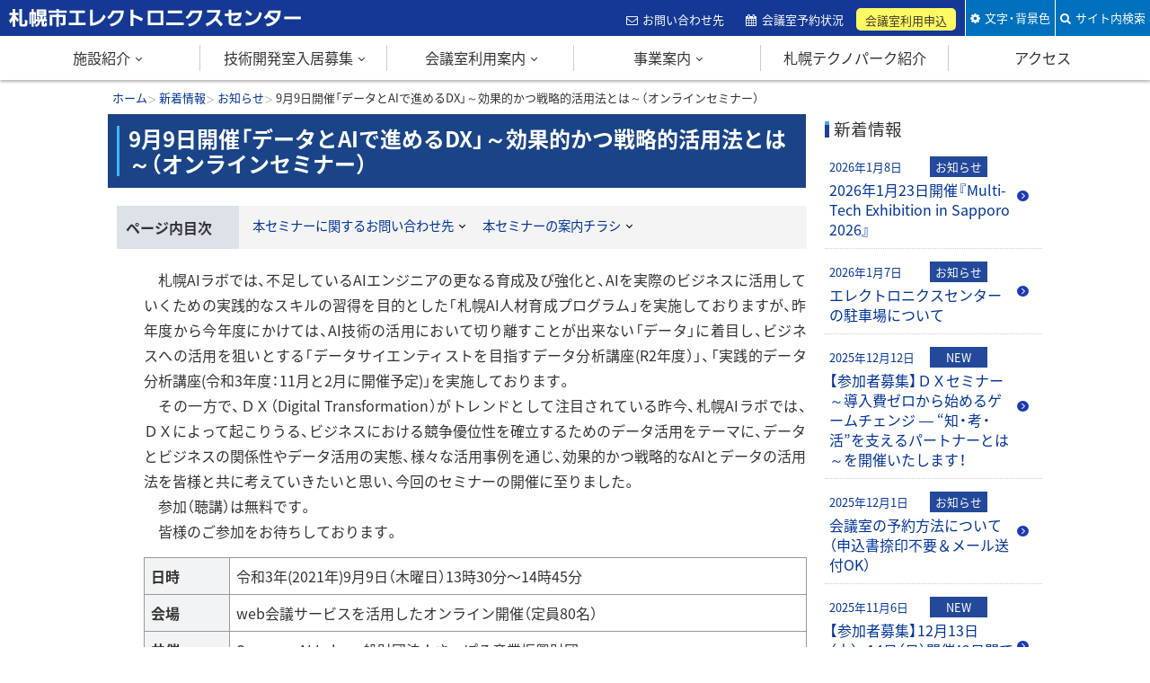

--- FILE ---
content_type: text/html; charset=UTF-8
request_url: https://www.elecen.jp/topics/news/5276/
body_size: 9548
content:
<!doctype html>
<html lang="ja" class="no-js">
<head>
	<meta charset="UTF-8">
	<meta name="viewport" content="width=device-width, initial-scale=1">
	<meta name="format-detection" content="telephone=no">
	<meta http-equiv="X-UA-Compatible" content="IE=edge">
	<link rel="profile" href="https://gmpg.org/xfn/11">

	<title>9月9日開催「データとAIで進めるDX」～効果的かつ戦略的活用法とは～（オンラインセミナー） | 札幌市エレクトロニクスセンター</title>
<meta name='robots' content='max-image-preview:large' />
<link rel='dns-prefetch' href='//www.google.com' />
<link rel='dns-prefetch' href='//code.jquery.com' />
<link rel='dns-prefetch' href='//fonts.googleapis.com' />
<link rel='dns-prefetch' href='//cdn.jsdelivr.net' />
<link rel='dns-prefetch' href='//s.w.org' />
<link rel="alternate" type="application/rss+xml" title="札幌市エレクトロニクスセンターのフィード" href="https://www.elecen.jp/feed/" />
<link rel='stylesheet' id='wp-block-library-css'  href='https://www.elecen.jp/wp/wp-includes/css/dist/block-library/style.min.css?ver=5.7.14'  media='all' />
<link rel='stylesheet' id='dashicons-css'  href='https://www.elecen.jp/wp/wp-includes/css/dashicons.min.css?ver=5.7.14'  media='all' />
<link rel='stylesheet' id='jwp-a11y_css-css'  href='https://www.elecen.jp/wp/wp-content/plugins/jwp-a11y/assets/css/a11yc.css?ver=5.7.14'  media='all' />
<link rel='stylesheet' id='jwp-jwp-a11y_css-css'  href='https://www.elecen.jp/wp/wp-content/plugins/jwp-a11y/assets/css/jwp-a11y.css?ver=5.7.14'  media='all' />
<link rel='stylesheet' id='jwp-a11y_font-awesome-css'  href='https://www.elecen.jp/wp/wp-content/plugins/jwp-a11y/assets/css/font-awesome/css/font-awesome.min.css?ver=5.7.14'  media='all' />
<link rel='stylesheet' id='notosans-japanese-css'  href='https://fonts.googleapis.com/earlyaccess/notosansjapanese.css?ver=5.7.14'  media='all' />
<link rel='stylesheet' id='font-awesome-css'  href='https://cdn.jsdelivr.net/npm/font-awesome@4.7.0/css/font-awesome.min.css?ver=4.7.0'  media='all' />
<link rel='stylesheet' id='yaku-han-jp-css'  href='https://cdn.jsdelivr.net/yakuhanjp/1.3.1/css/yakuhanjp.min.css?ver=1.3.1'  media='all' />
<link rel='stylesheet' id='base-style-css'  href='https://www.elecen.jp/wp/wp-content/themes/elecen/assets/css/base.css?ver=1.0.2'  media='all' />
<link rel='stylesheet' id='color-print-css'  href='https://www.elecen.jp/wp/wp-content/themes/elecen/assets/css/color1.css?ver=1.0.2'  media='print' />
<link rel='stylesheet' id='color-css' title='ツールボタン選択中配色' href='https://www.elecen.jp/wp/wp-content/themes/elecen/assets/css/color1.css?ver=1.0.2'  media='screen' />
<link rel='alternate stylesheet' id='color1-css' title='01白背景' href='https://www.elecen.jp/wp/wp-content/themes/elecen/assets/css/color1.css?ver=1.0.2'  media='screen' />
<link rel='alternate stylesheet' id='color2-css' title='02黒背景' href='https://www.elecen.jp/wp/wp-content/themes/elecen/assets/css/color2.css?ver=1.0.2'  media='screen' />
<link rel='stylesheet' id='my-calendar-reset-css'  href='https://www.elecen.jp/wp/wp-content/plugins/my-calendar/css/reset.css?ver=3.4.24'  media='all' />
<link rel='stylesheet' id='my-calendar-style-css'  href='https://www.elecen.jp/wp/wp-content/plugins/my-calendar/styles/twentytwentytwo.css?ver=3.4.24-twentytwentytwo-css'  media='all' />
<style id='my-calendar-style-inline-css'>

/* Styles by My Calendar - Joseph C Dolson https://www.joedolson.com/ */

.mc-main .mc_1 .event-title, .mc-main .mc_1 .event-title a { background: #e3e8fc !important; color: #000000 !important; }
.mc-main .mc_1 .event-title a:hover, .mc-main .mc_1 .event-title a:focus { background: #ffffff !important;}
.mc-main .mc_2 .event-title, .mc-main .mc_2 .event-title a { background: #ffe8e8 !important; color: #000000 !important; }
.mc-main .mc_2 .event-title a:hover, .mc-main .mc_2 .event-title a:focus { background: #ffffff !important;}
.mc-main {--primary-dark: #006d77; --primary-light: #fff; --secondary-light: #fff; --secondary-dark: #000; --highlight-dark: #666; --highlight-light: #efefef; --category-mc_1: #e3e8fc; --category-mc_2: #ffe8e8; }
</style>
<script  src='https://code.jquery.com/jquery-3.2.1.min.js?ver=3.2.1' id='jquery-js'></script>
<script  src='https://www.elecen.jp/wp/wp-content/themes/elecen/assets/js/jquery.sidr.min.js?ver=2.2.1' id='sidr-js'></script>
<script  src='https://www.elecen.jp/wp/wp-content/themes/elecen/assets/js/common.js?ver=1.0.2' id='site-comm-js'></script>
<link rel="canonical" href="https://www.elecen.jp/topics/news/5276/" />
<style>.attention {

} 
.about {

} 
</style><link rel="icon" href="https://www.elecen.jp/wp/wp-content/uploads/2018/09/cropped-site-icon-32x32.jpg" sizes="32x32" />
<link rel="icon" href="https://www.elecen.jp/wp/wp-content/uploads/2018/09/cropped-site-icon-192x192.jpg" sizes="192x192" />
<link rel="apple-touch-icon" href="https://www.elecen.jp/wp/wp-content/uploads/2018/09/cropped-site-icon-180x180.jpg" />
<meta name="msapplication-TileImage" content="https://www.elecen.jp/wp/wp-content/uploads/2018/09/cropped-site-icon-270x270.jpg" />
<meta name="description" content="　札幌AIラボでは、不足しているAIエンジニアの更なる育成及び強化と、AIを実際のビジネスに活用していくための実践的なスキルの習得を目的とした「札幌AI人材育成プログラム」を実施しておりますが、昨年度から今年度にかけては [&hellip;]">
<meta property="og:locale" content="ja_JP">
<meta property="og:site_name" content="札幌市エレクトロニクスセンター">
<meta property="og:url" content="https://www.elecen.jp/topics/news/5276/">
<meta property="og:description" content="　札幌AIラボでは、不足しているAIエンジニアの更なる育成及び強化と、AIを実際のビジネスに活用していくための実践的なスキルの習得を目的とした「札幌AI人材育成プログラム」を実施しておりますが、昨年度から今年度にかけては [&hellip;]">
<meta property="og:type" content="article">
<meta property="og:image" content="https://www.elecen.jp/wp/wp-content/uploads/2018/09/ogp.jpg">
<script async src="https://www.googletagmanager.com/gtag/js?id=UA-126109859-1"></script><script>
  window.dataLayer = window.dataLayer || [];
  function gtag(){dataLayer.push(arguments);}
  gtag('js', new Date());

  gtag('config', 'UA-126109859-1');
</script>
</head>

<body id="newsPage" class="post-template-default single single-post postid-5276 single-format-standard on-sidebar">
	<ul id="topGide" class="speech">
		<li><a href="#contents">本文へ</a></li>
		<li><a href="#menu" class="pcView">メニューへ</a></li>
	</ul>
	<header id="pageHead">
		<div id="headBar">
			<div id="headBox">
				<div id="topBar">
					<h1 class="logo site-title"><a href="https://www.elecen.jp/" rel="home">札幌市エレクトロニクスセンター</a></h1>
					<div id="headLink">
	<div id="usefulLink"><ul>
		<li class="contact"><a href="https://www.elecen.jp/contact/">お問い合わせ先</a></li>
		<li class="reserve"><a href="https://www.elecen.jp/facility/reserve/">会議室予約状況</a></li>
		<li class="paperDL"><a href="https://www.elecen.jp/facility/howto/">会議室利用申込</a></li></ul></div>
						<ul id="toolBtn">
							<li id="toolBox"><button class="drop"><span>文字・背景色</span></button></li>
							<li id="srcBox"><button class="drop"><span>サイト内検索</span></button>
								<div class="Search"><form role="search" method="get" class="search-form" action="https://www.elecen.jp/">
				<label>
					<span class="screen-reader-text">検索:</span>
					<input type="search" class="search-field" placeholder="検索&hellip;" value="" name="s" />
				</label>
				<input type="submit" class="search-submit" value="検索" />
			</form></div>
							</li>
						</ul>
					</div>
				</div>
				<button id="menuBtn"><span class="icon" aria-hidden="true"></span><span class="speech">メニュー</span></button>
<nav id="menu"><h2 class="speech">メニュー</h2><ul>
<li class="drop"><a href="https://www.elecen.jp/intro/">施設紹介</a><ul><li><a href="https://www.elecen.jp/intro/about/">センター概要</a></li><li><a href="https://www.elecen.jp/intro/floormap/">フロアマップ</a></li></ul></li>
<li class="drop"><a href="https://www.elecen.jp/develop/">技術開発室入居募集</a><ul><li><a href="https://www.elecen.jp/develop/summary/">技術開発室 募集概要</a></li><li><a href="https://www.elecen.jp/develop/feature-a/">技術開発室A<small>(OAフロア仕様レンタルオフィス)</small></a></li><li><a href="https://www.elecen.jp/develop/feature-b/">技術開発室B<small>(ウェット仕様レンタルラボ)</small></a></li><li><a href="https://www.elecen.jp/develop/invite/">技術開発室募集状況</a></li><li><a href="https://www.elecen.jp/develop/introduce/">入居企業紹介</a></li></ul></li>
<li class="drop"><a href="https://www.elecen.jp/facility/">会議室利用案内</a><ul><li><a href="https://www.elecen.jp/facility/room/">会議・研修室一覧</a></li><li><a href="https://www.elecen.jp/facility/equipment/">貸出備品</a></li><li><a href="https://www.elecen.jp/facility/howto/">利用申込方法</a></li><li><a href="https://www.elecen.jp/facility/reserve/">予約状況確認</a></li><li><a href="https://www.elecen.jp/facility/sharespace/">共有スペース利用案内</a></li></ul></li>
<li class="drop"><a href="https://www.elecen.jp/project/">事業案内</a><ul><li><a href="https://www.elecen.jp/project/innovation/">ITイノベーション推進事業</a></li><li><a href="https://www.elecen.jp/project/it-business-top/">中小企業DX推進事業</a></li><li><a href="https://www.elecen.jp/project/jinzai/">IT人材確保育成事業</a></li><li><a href="https://www.elecen.jp/project/subsidy/">補助金一覧</a></li></ul></li>
<li><a href="https://www.elecen.jp/techno/">札幌テクノパーク紹介</a></li>
<li><a href="https://www.elecen.jp/access/">アクセス</a></li></ul></nav>			</div>
		</div>
	</header>
	<div id="contents" class="site-content">

	<header id="contentHead">
		<div class="container">
		<div class="route"><h3 class="speech">現在位置の階層</h3><ol itemscope itemtype="http://schema.org/BreadcrumbList"><li itemprop="itemListElement" itemscope itemtype="http://schema.org/ListItem"><a itemprop="item" href="https://www.elecen.jp/"><span itemprop="name">ホーム</span></a><meta itemprop="position" content="1" /></li><li itemprop="itemListElement" itemscope itemtype="http://schema.org/ListItem"><a itemprop="item" href="https://www.elecen.jp/topics/"><span itemprop="name">新着情報</span></a><meta itemprop="position" content="2" /></li><li itemprop="itemListElement" itemscope itemtype="http://schema.org/ListItem"><a itemprop="item" href="https://www.elecen.jp/topics/category/news/"><span itemprop="name">お知らせ</span></a><meta itemprop="position" content="3" /></li><li itemprop="itemListElement" itemscope itemtype="http://schema.org/ListItem"><span itemprop="name">9月9日開催「データとAIで進めるDX」～効果的かつ戦略的活用法とは～（オンラインセミナー）</span><meta itemprop="position" content="4" /></li></ol><hr class="clear"></div>
		</div>
	</header>

	<main id="main" class="site-main">

		
<article id="post-5276" class="post-5276 post type-post status-publish format-standard hentry category-news">
	<header class="entry-header">
		<h2 class="entry-title">9月9日開催「データとAIで進めるDX」～効果的かつ戦略的活用法とは～（オンラインセミナー）</h2>	</header><!-- .entry-header -->

	<div class="entry-content mainText">
		
<p>　札幌AIラボでは、不足しているAIエンジニアの更なる育成及び強化と、AIを実際のビジネスに活用していくための実践的なスキルの習得を目的とした「札幌AI人材育成プログラム」を実施しておりますが、昨年度から今年度にかけては、AI技術の活用において切り離すことが出来ない「データ」に着目し、ビジネスへの活用を狙いとする「データサイエンティストを目指すデータ分析講座(R2年度）」、「実践的データ分析講座(令和3年度：11月と2月に開催予定)」を実施しております。<br>　その一方で、ＤＸ（Digital Transformation）がトレンドとして注目されている昨今、札幌AIラボでは、ＤＸによって起こりうる、ビジネスにおける競争優位性を確立するためのデータ活用をテーマに、データとビジネスの関係性やデータ活用の実態、様々な活用事例を通じ、効果的かつ戦略的なAIとデータの活用法を皆様と共に考えていきたいと思い、今回のセミナーの開催に至りました。<br>　参加（聴講）は無料です。<br>　皆様のご参加をお待ちしております。</p>
<table><caption class="speech">セミナーの詳細表</caption>
<tbody>
<tr>
<th style="width: 5em;" scope="row">日時</th>
<td>令和3年(2021年)9月9日（木曜日）13時30分〜14時45分</td>
</tr>
<tr>
<th style="width: 5em;" scope="row">会場</th>
<td>web会議サービスを活用したオンライン開催（定員80名）</td>
</tr>
<tr>
<th style="width: 5em;" scope="row">共催</th>
<td>Sapporo AI Lab、一般財団法人さっぽろ産業振興財団</td>
</tr>
<tr>
<th style="width: 5em;" scope="row">講師</th>
<td>北海道大学大学院情報科学研究院 情報理工学部門<br>複合情報工学分野 調和系工学研究室 准教授 山下 倫央 氏</td>
</tr>
<tr>
<th style="width: 5em;" scope="row">ゲスト</th>
<td>株式会社テクノフェイス 代表取締役 石田 崇 氏</td>
</tr>
<tr>
<th style="width: 5em;" scope="row">開催内容</th>
<td>
<p>13時30分　山下氏による講演</p>
<ul>
<li>DXとAIの関係性とは</li>
<li>データ収集と活用事例</li>
<li>産学連携によるDXの推進</li>
<li>意識改革と人材育成</li>
</ul>
<p>14時15分　山下氏と石田氏による対談</p>
<ul>
<li>DXの効果的かつ戦略的活用法とは</li>
</ul>
</td>
</tr>
<tr>
<th style="width: 5em;" scope="row">参加申込</th>
<td>参加申込サイトに必要事項を記載の上、お申込みください。<br>web会議サービス（Zoom）を活用したオンラインにて開催いたしますので、聴講される環境については参加される皆様の責任において適宜ご用意願います。</td>
</tr>
</tbody>
</table>
<h3>本セミナーに関するお問い合わせ先</h3>
<h4>参加申込に関する問い合わせ先</h4>
<ul>
<li>Sapporo AI Lab 事務局</li>
<li>電話番号：080-1896-0263</li>
<li>Mail：info@s-ail.org</li>
</ul>
<h4>セミナーの内容に関する問い合わせ先</h4>
<ul>
<li>一般財団法人さっぽろ産業振興財団　IT・クリエイティブ産業振興部</li>
<li>電話番号：011-807-6000</li>
<li>Mail：info@s-ail.org</li>
</ul>



<h3>本セミナーの案内チラシ</h3>
<p class="iPapers"><a class="PDF" href="https://www.elecen.jp/wp/wp-content/uploads/2021/08/20210909_AI_DX.pdf" target="_blank" rel="noopener noreferrer">データとAIで進めるDX 　～効果的かつ戦略的活用法とは～(PDF : 366KB)</a></p>
	</div><!-- .entry-content -->
	<footer class="entry-footer">
			<p class="date">公開: <time class="entry-date published updated" datetime="2021-08-06T13:37:56+09:00">2021年8月6日</time></p><p class="cat-links">カテゴリー: <a href="https://www.elecen.jp/topics/category/news/" rel="category tag">お知らせ</a> </p>
	</footer>
	
</article><!-- #post-5276 -->

	<nav class="navigation post-navigation" aria-label="投稿">
		<h2 class="screen-reader-text">投稿ナビゲーション</h2>
		<div class="nav-links"><div class="nav-previous"><a href="https://www.elecen.jp/topics/news/5211/" rel="prev"><small>前の記事</small>令和3年(2021年)8月2日から8月31日まで、施設（会議室、研修室、講堂）の利用を休止致します。</a></div><div class="nav-next"><a href="https://www.elecen.jp/topics/news/5312/" rel="next"><small>次の記事</small>緊急事態宣言の発令に伴い、令和3年(2021年)9月12日まで、施設（会議室、研修室、講堂）の利用は休止となります。</a></div></div>
	</nav>
	</main><!-- #main -->


<aside id="side" class="widget-area">
			<div id="recent-posts-2" class="widget widget_recent_entries">		<h3 class="widget-title">新着情報</h3>		<ul class="entrys">
											<li>
					<a href="https://www.elecen.jp/topics/news/12174/">
											<time class="post-date" datetime="2026-01-08T11:47:11+09:00">2026年1月8日</time>
																<span class="category">お知らせ</span>
											<span class="title">2026年1月23日開催『Multi-Tech Exhibition in Sapporo 2026』</span>
					</a>
				</li>
											<li>
					<a href="https://www.elecen.jp/topics/news/12166/">
											<time class="post-date" datetime="2026-01-07T10:29:57+09:00">2026年1月7日</time>
																<span class="category">お知らせ</span>
											<span class="title">エレクトロニクスセンターの駐車場について</span>
					</a>
				</li>
											<li>
					<a href="https://www.elecen.jp/topics/news/11904/">
											<time class="post-date" datetime="2025-12-12T13:42:04+09:00">2025年12月12日</time>
																<span class="category">NEW</span>
											<span class="title">【参加者募集】ＤＸセミナー ～導入費ゼロから始めるゲームチェンジ ― “知・考・活”を支えるパートナーとは～を開催いたします！</span>
					</a>
				</li>
											<li>
					<a href="https://www.elecen.jp/topics/news/11881/">
											<time class="post-date" datetime="2025-12-01T09:04:35+09:00">2025年12月1日</time>
																<span class="category">お知らせ</span>
											<span class="title">会議室の予約方法について（申込書捺印不要＆メール送付OK）</span>
					</a>
				</li>
											<li>
					<a href="https://www.elecen.jp/topics/news/11702/">
											<time class="post-date" datetime="2025-11-06T17:08:48+09:00">2025年11月6日</time>
																<span class="category">NEW</span>
											<span class="title">【参加者募集】12月13日（土）・14日（日）開催！2日間で学べる！“アイデアをカタチに&#8221; アプリ開発体験講座</span>
					</a>
				</li>
					</ul>
		</div><div id="archives-2" class="widget widget_archive"><h3 class="widget-title">アーカイブ</h3>
			<ul>
					<li><a href='https://www.elecen.jp/topics/date/2026/01/'>2026年1月</a>&nbsp;(2)</li>
	<li><a href='https://www.elecen.jp/topics/date/2025/12/'>2025年12月</a>&nbsp;(2)</li>
	<li><a href='https://www.elecen.jp/topics/date/2025/11/'>2025年11月</a>&nbsp;(2)</li>
	<li><a href='https://www.elecen.jp/topics/date/2025/10/'>2025年10月</a>&nbsp;(2)</li>
	<li><a href='https://www.elecen.jp/topics/date/2025/09/'>2025年9月</a>&nbsp;(3)</li>
	<li><a href='https://www.elecen.jp/topics/date/2025/08/'>2025年8月</a>&nbsp;(7)</li>
	<li><a href='https://www.elecen.jp/topics/date/2025/07/'>2025年7月</a>&nbsp;(4)</li>
	<li><a href='https://www.elecen.jp/topics/date/2025/06/'>2025年6月</a>&nbsp;(5)</li>
	<li><a href='https://www.elecen.jp/topics/date/2025/05/'>2025年5月</a>&nbsp;(2)</li>
	<li><a href='https://www.elecen.jp/topics/date/2025/04/'>2025年4月</a>&nbsp;(7)</li>
	<li><a href='https://www.elecen.jp/topics/date/2025/03/'>2025年3月</a>&nbsp;(2)</li>
	<li><a href='https://www.elecen.jp/topics/date/2025/01/'>2025年1月</a>&nbsp;(4)</li>
	<li><a href='https://www.elecen.jp/topics/date/2024/12/'>2024年12月</a>&nbsp;(2)</li>
	<li><a href='https://www.elecen.jp/topics/date/2024/11/'>2024年11月</a>&nbsp;(3)</li>
	<li><a href='https://www.elecen.jp/topics/date/2024/10/'>2024年10月</a>&nbsp;(1)</li>
	<li><a href='https://www.elecen.jp/topics/date/2024/09/'>2024年9月</a>&nbsp;(1)</li>
	<li><a href='https://www.elecen.jp/topics/date/2024/08/'>2024年8月</a>&nbsp;(3)</li>
	<li><a href='https://www.elecen.jp/topics/date/2024/07/'>2024年7月</a>&nbsp;(3)</li>
	<li><a href='https://www.elecen.jp/topics/date/2024/06/'>2024年6月</a>&nbsp;(4)</li>
	<li><a href='https://www.elecen.jp/topics/date/2024/05/'>2024年5月</a>&nbsp;(1)</li>
	<li><a href='https://www.elecen.jp/topics/date/2024/04/'>2024年4月</a>&nbsp;(4)</li>
	<li><a href='https://www.elecen.jp/topics/date/2024/02/'>2024年2月</a>&nbsp;(2)</li>
	<li><a href='https://www.elecen.jp/topics/date/2024/01/'>2024年1月</a>&nbsp;(1)</li>
	<li><a href='https://www.elecen.jp/topics/date/2023/12/'>2023年12月</a>&nbsp;(2)</li>
	<li><a href='https://www.elecen.jp/topics/date/2023/11/'>2023年11月</a>&nbsp;(1)</li>
	<li><a href='https://www.elecen.jp/topics/date/2023/10/'>2023年10月</a>&nbsp;(2)</li>
	<li><a href='https://www.elecen.jp/topics/date/2023/09/'>2023年9月</a>&nbsp;(2)</li>
	<li><a href='https://www.elecen.jp/topics/date/2023/08/'>2023年8月</a>&nbsp;(1)</li>
	<li><a href='https://www.elecen.jp/topics/date/2023/07/'>2023年7月</a>&nbsp;(4)</li>
	<li><a href='https://www.elecen.jp/topics/date/2023/06/'>2023年6月</a>&nbsp;(2)</li>
	<li><a href='https://www.elecen.jp/topics/date/2023/05/'>2023年5月</a>&nbsp;(1)</li>
	<li><a href='https://www.elecen.jp/topics/date/2023/04/'>2023年4月</a>&nbsp;(2)</li>
	<li><a href='https://www.elecen.jp/topics/date/2023/03/'>2023年3月</a>&nbsp;(2)</li>
	<li><a href='https://www.elecen.jp/topics/date/2023/01/'>2023年1月</a>&nbsp;(2)</li>
	<li><a href='https://www.elecen.jp/topics/date/2022/12/'>2022年12月</a>&nbsp;(1)</li>
	<li><a href='https://www.elecen.jp/topics/date/2022/11/'>2022年11月</a>&nbsp;(1)</li>
	<li><a href='https://www.elecen.jp/topics/date/2022/10/'>2022年10月</a>&nbsp;(5)</li>
	<li><a href='https://www.elecen.jp/topics/date/2022/09/'>2022年9月</a>&nbsp;(3)</li>
	<li><a href='https://www.elecen.jp/topics/date/2022/08/'>2022年8月</a>&nbsp;(2)</li>
	<li><a href='https://www.elecen.jp/topics/date/2022/07/'>2022年7月</a>&nbsp;(5)</li>
	<li><a href='https://www.elecen.jp/topics/date/2022/06/'>2022年6月</a>&nbsp;(1)</li>
	<li><a href='https://www.elecen.jp/topics/date/2022/05/'>2022年5月</a>&nbsp;(3)</li>
	<li><a href='https://www.elecen.jp/topics/date/2022/04/'>2022年4月</a>&nbsp;(2)</li>
	<li><a href='https://www.elecen.jp/topics/date/2022/03/'>2022年3月</a>&nbsp;(2)</li>
	<li><a href='https://www.elecen.jp/topics/date/2022/02/'>2022年2月</a>&nbsp;(2)</li>
	<li><a href='https://www.elecen.jp/topics/date/2022/01/'>2022年1月</a>&nbsp;(3)</li>
	<li><a href='https://www.elecen.jp/topics/date/2021/11/'>2021年11月</a>&nbsp;(2)</li>
	<li><a href='https://www.elecen.jp/topics/date/2021/10/'>2021年10月</a>&nbsp;(2)</li>
	<li><a href='https://www.elecen.jp/topics/date/2021/09/'>2021年9月</a>&nbsp;(3)</li>
	<li><a href='https://www.elecen.jp/topics/date/2021/08/'>2021年8月</a>&nbsp;(3)</li>
	<li><a href='https://www.elecen.jp/topics/date/2021/07/'>2021年7月</a>&nbsp;(2)</li>
	<li><a href='https://www.elecen.jp/topics/date/2021/06/'>2021年6月</a>&nbsp;(1)</li>
	<li><a href='https://www.elecen.jp/topics/date/2021/05/'>2021年5月</a>&nbsp;(5)</li>
	<li><a href='https://www.elecen.jp/topics/date/2021/04/'>2021年4月</a>&nbsp;(3)</li>
	<li><a href='https://www.elecen.jp/topics/date/2021/03/'>2021年3月</a>&nbsp;(3)</li>
	<li><a href='https://www.elecen.jp/topics/date/2021/02/'>2021年2月</a>&nbsp;(2)</li>
	<li><a href='https://www.elecen.jp/topics/date/2021/01/'>2021年1月</a>&nbsp;(3)</li>
	<li><a href='https://www.elecen.jp/topics/date/2020/12/'>2020年12月</a>&nbsp;(1)</li>
	<li><a href='https://www.elecen.jp/topics/date/2020/11/'>2020年11月</a>&nbsp;(5)</li>
	<li><a href='https://www.elecen.jp/topics/date/2020/10/'>2020年10月</a>&nbsp;(2)</li>
	<li><a href='https://www.elecen.jp/topics/date/2020/09/'>2020年9月</a>&nbsp;(3)</li>
	<li><a href='https://www.elecen.jp/topics/date/2020/08/'>2020年8月</a>&nbsp;(1)</li>
	<li><a href='https://www.elecen.jp/topics/date/2020/06/'>2020年6月</a>&nbsp;(4)</li>
	<li><a href='https://www.elecen.jp/topics/date/2020/05/'>2020年5月</a>&nbsp;(2)</li>
	<li><a href='https://www.elecen.jp/topics/date/2020/04/'>2020年4月</a>&nbsp;(2)</li>
	<li><a href='https://www.elecen.jp/topics/date/2020/03/'>2020年3月</a>&nbsp;(2)</li>
	<li><a href='https://www.elecen.jp/topics/date/2020/02/'>2020年2月</a>&nbsp;(1)</li>
	<li><a href='https://www.elecen.jp/topics/date/2020/01/'>2020年1月</a>&nbsp;(1)</li>
	<li><a href='https://www.elecen.jp/topics/date/2019/11/'>2019年11月</a>&nbsp;(1)</li>
	<li><a href='https://www.elecen.jp/topics/date/2019/09/'>2019年9月</a>&nbsp;(1)</li>
	<li><a href='https://www.elecen.jp/topics/date/2019/08/'>2019年8月</a>&nbsp;(2)</li>
	<li><a href='https://www.elecen.jp/topics/date/2019/06/'>2019年6月</a>&nbsp;(1)</li>
	<li><a href='https://www.elecen.jp/topics/date/2019/05/'>2019年5月</a>&nbsp;(2)</li>
	<li><a href='https://www.elecen.jp/topics/date/2019/04/'>2019年4月</a>&nbsp;(5)</li>
	<li><a href='https://www.elecen.jp/topics/date/2019/01/'>2019年1月</a>&nbsp;(1)</li>
	<li><a href='https://www.elecen.jp/topics/date/2018/12/'>2018年12月</a>&nbsp;(1)</li>
	<li><a href='https://www.elecen.jp/topics/date/2018/09/'>2018年9月</a>&nbsp;(5)</li>
	<li><a href='https://www.elecen.jp/topics/date/2018/08/'>2018年8月</a>&nbsp;(1)</li>
	<li><a href='https://www.elecen.jp/topics/date/2018/05/'>2018年5月</a>&nbsp;(2)</li>
	<li><a href='https://www.elecen.jp/topics/date/2018/01/'>2018年1月</a>&nbsp;(1)</li>
			</ul>

			</div><div id="categories-2" class="widget widget_categories"><h3 class="widget-title">カテゴリー</h3>
			<ul>
					<li class="cat-item cat-item-7"><a href="https://www.elecen.jp/topics/category/%e3%83%ac%e3%83%9d%e3%83%bc%e3%83%88/">レポート</a> (3)
</li>
	<li class="cat-item cat-item-6"><a href="https://www.elecen.jp/topics/category/news/new/">NEW</a> (20)
</li>
	<li class="cat-item cat-item-2"><a href="https://www.elecen.jp/topics/category/news/">お知らせ</a> (193)
</li>
	<li class="cat-item cat-item-3"><a href="https://www.elecen.jp/topics/category/wanted/">募集</a> (24)
</li>
			</ul>

			</div></aside><!-- #secondary -->

	</div><!-- #content -->
	<footer id="pageFoot">
<section id="bnrLink"><div class="container">
<h3>関連サイト</h3>
<ul><li><a href="https://www.s-ail.org/" target="_blank"><img src="https://www.elecen.jp/wp/wp-content/uploads/2023/07/ailabbnr2.png" alt="SAPPORO AI LAB (新規ウィンドウで開く) "/></a></li><li><a href="https://www.sec.jp/" target="_blank"><img src="https://www.elecen.jp/wp/wp-content/uploads/2018/09/bn_sangyo.jpg" alt="さっぽろ産業ポータル (新規ウィンドウで開く) "/></a></li><li><a href="https://data.pf-sapporo.jp/" target="_blank"><img src="https://www.elecen.jp/wp/wp-content/uploads/2018/09/bn_smartcity.jpg" alt="DATA-SMART CITY SAPPORO (新規ウィンドウで開く) "/></a></li></ul><h3>関連団体・施設</h3>
<ul><li><a href="http://www.sec.or.jp/" target="_blank"><img src="https://www.elecen.jp/wp/wp-content/uploads/2018/09/bn_zaidan.jpg" alt="一般財団法人さっぽろ産業振興財団 (新規ウィンドウで開く) "/></a></li><li><a href="https://www.sapporosansin.jp/" target="_blank"><img src="https://www.elecen.jp/wp/wp-content/uploads/2023/07/sanshin.jpg" alt="札幌市産業振興センター (新規ウィンドウで開く) "/></a></li><li><a href="https://chusho.center.sec.or.jp/" target="_blank"><img src="https://www.elecen.jp/wp/wp-content/uploads/2018/09/bn_chusho-2.jpg" alt="札幌中小企業支援センター (新規ウィンドウで開く) "/></a></li><li><a href="https://sec.or.jp/hanro-kakudai/" target="_blank"><img src="https://www.elecen.jp/wp/wp-content/uploads/2023/07/bnr_smd.png" alt="一般財団法人さっぽろ産業振興財団販路拡大支援部 (新規ウィンドウで開く) "/></a></li><li><a href="http://step-c.gr.jp/" target="_blank"><img src="https://www.elecen.jp/wp/wp-content/uploads/2018/09/bn_techno-2.jpg" alt="札幌テクノパーク協議会 (新規ウィンドウで開く) "/></a></li></ul></div></section>		<div id="footBox">
			<p id="upLink"><a href="#pageHead">ページの先頭へ</a></p>
			<div id="inquiry">
				<h3 class="speech">問い合わせ先</h3>
				<div id="OficeAddress">
				  <h4 class="logo">札幌市エレクトロニクスセンター</h4>
<p class="oAddress"><span class="postCode"><span class="speech">郵便番号</span>004-0015</span><br>札幌市厚別区下野幌テクノパーク1丁目1-10</p>	<ul id="fotBtn">
		<li class="access"><a href="https://www.elecen.jp/access/">交通アクセス</a></li>
		<li class="contact"><a href="https://www.elecen.jp/contact/">お問い合わせ先</a></li></ul>
<ul id="fotLink"><li><a href="https://www.elecen.jp/site-about/">このサイトについて</a></li>
<li><a href="https://www.elecen.jp/accessibility-guidline/">ウェブアクセシビリティ方針</a></li>
</ul><p id="fbLink"><a href="https://www.facebook.com/pages/category/Public-Service/%E6%9C%AD%E5%B9%8C%E5%B8%
82%E3%82%A8%E3%83%AC%E3%82%AF%E3%83%88%E3%83%AD%E3%83%8B%E3%82%AF%E3%82%B9%E3%82
%BB%E3%83%B3%E3%82%BF%E3%83%BC-1697522207239755/"><img src="https://www.elecen.jp/wp/wp-content/themes/elecen/assets/css/images/fbcheck.png" alt="Facebookもチェック"></a></p>
				</div>
			</div>
			<div id="fotMap">
<nav id="fotNavi"><h2 class="speech">フッターメニュー</h2><ul>
<li class="drop"><a href="https://www.elecen.jp/intro/">施設紹介</a><ul><li><a href="https://www.elecen.jp/intro/about/">センター概要</a></li><li><a href="https://www.elecen.jp/intro/floormap/">フロアマップ</a></li></ul></li>
<li class="drop"><a href="https://www.elecen.jp/develop/">技術開発室入居募集</a><ul><li><a href="https://www.elecen.jp/develop/summary/">技術開発室 募集概要</a></li><li><a href="https://www.elecen.jp/develop/feature-a/">技術開発室A<small>(OAフロア仕様レンタルオフィス)</small></a></li><li><a href="https://www.elecen.jp/develop/feature-b/">技術開発室B<small>(ウェット仕様レンタルラボ)</small></a></li><li><a href="https://www.elecen.jp/develop/invite/">技術開発室募集状況</a></li><li><a href="https://www.elecen.jp/develop/introduce/">入居企業紹介</a></li></ul></li>
<li class="drop"><a href="https://www.elecen.jp/facility/">会議室利用案内</a><ul><li><a href="https://www.elecen.jp/facility/room/">会議・研修室一覧</a></li><li><a href="https://www.elecen.jp/facility/equipment/">貸出備品</a></li><li><a href="https://www.elecen.jp/facility/howto/">利用申込方法</a></li><li><a href="https://www.elecen.jp/facility/reserve/">予約状況確認</a></li><li><a href="https://www.elecen.jp/facility/sharespace/">共有スペース利用案内</a></li></ul></li>
<li class="drop"><a href="https://www.elecen.jp/project/">事業案内</a><ul><li><a href="https://www.elecen.jp/project/innovation/">ITイノベーション推進事業</a></li><li><a href="https://www.elecen.jp/project/it-business-top/">中小企業DX推進事業</a></li><li><a href="https://www.elecen.jp/project/jinzai/">IT人材確保育成事業</a></li><li><a href="https://www.elecen.jp/project/subsidy/">補助金一覧</a></li></ul></li>
<li><a href="https://www.elecen.jp/techno/">札幌テクノパーク紹介</a></li></ul></nav><p id="copyright"><span lang="en">&copy;</span>2018 SAPPORO ELECTRONICS AND INDUSTRIES CULTIVATION FOUNDATION</p>			</div>
		</div>
	</footer>
<hr class="clear">
<ul id="bottomGide" class="speech">
	<li><a href="#pageHead">ページの先頭へ</a></li>
	<li><a href="#contents">本文へ</a></li>
	<li><a href="#menu" class="pcView">メニューへ</a></li>
</ul>

<script  id='google-invisible-recaptcha-js-before'>
var renderInvisibleReCaptcha = function() {

    for (var i = 0; i < document.forms.length; ++i) {
        var form = document.forms[i];
        var holder = form.querySelector('.inv-recaptcha-holder');

        if (null === holder) continue;
		holder.innerHTML = '';

         (function(frm){
			var cf7SubmitElm = frm.querySelector('.wpcf7-submit');
            var holderId = grecaptcha.render(holder,{
                'sitekey': '6LfaQpYUAAAAADiQCpjQCMZwuR25ouFUCFRQccxc', 'size': 'invisible', 'badge' : 'inline',
                'callback' : function (recaptchaToken) {
					if((null !== cf7SubmitElm) && (typeof jQuery != 'undefined')){jQuery(frm).submit();grecaptcha.reset(holderId);return;}
					 HTMLFormElement.prototype.submit.call(frm);
                },
                'expired-callback' : function(){grecaptcha.reset(holderId);}
            });

			if(null !== cf7SubmitElm && (typeof jQuery != 'undefined') ){
				jQuery(cf7SubmitElm).off('click').on('click', function(clickEvt){
					clickEvt.preventDefault();
					grecaptcha.execute(holderId);
				});
			}
			else
			{
				frm.onsubmit = function (evt){evt.preventDefault();grecaptcha.execute(holderId);};
			}


        })(form);
    }
};
</script>
<script  async defer src='https://www.google.com/recaptcha/api.js?onload=renderInvisibleReCaptcha&#038;render=explicit&#038;hl=ja' id='google-invisible-recaptcha-js'></script>
<script  src='https://www.elecen.jp/wp/wp-includes/js/dist/vendor/wp-polyfill.min.js?ver=7.4.4' id='wp-polyfill-js'></script>
<script  id='wp-polyfill-js-after'>
( 'fetch' in window ) || document.write( '<script src="https://www.elecen.jp/wp/wp-includes/js/dist/vendor/wp-polyfill-fetch.min.js?ver=3.0.0"></scr' + 'ipt>' );( document.contains ) || document.write( '<script src="https://www.elecen.jp/wp/wp-includes/js/dist/vendor/wp-polyfill-node-contains.min.js?ver=3.42.0"></scr' + 'ipt>' );( window.DOMRect ) || document.write( '<script src="https://www.elecen.jp/wp/wp-includes/js/dist/vendor/wp-polyfill-dom-rect.min.js?ver=3.42.0"></scr' + 'ipt>' );( window.URL && window.URL.prototype && window.URLSearchParams ) || document.write( '<script src="https://www.elecen.jp/wp/wp-includes/js/dist/vendor/wp-polyfill-url.min.js?ver=3.6.4"></scr' + 'ipt>' );( window.FormData && window.FormData.prototype.keys ) || document.write( '<script src="https://www.elecen.jp/wp/wp-includes/js/dist/vendor/wp-polyfill-formdata.min.js?ver=3.0.12"></scr' + 'ipt>' );( Element.prototype.matches && Element.prototype.closest ) || document.write( '<script src="https://www.elecen.jp/wp/wp-includes/js/dist/vendor/wp-polyfill-element-closest.min.js?ver=2.0.2"></scr' + 'ipt>' );( 'objectFit' in document.documentElement.style ) || document.write( '<script src="https://www.elecen.jp/wp/wp-includes/js/dist/vendor/wp-polyfill-object-fit.min.js?ver=2.3.4"></scr' + 'ipt>' );
</script>
<script  src='https://www.elecen.jp/wp/wp-includes/js/dist/dom-ready.min.js?ver=93db39f6fe07a70cb9217310bec0a531' id='wp-dom-ready-js'></script>
<script  src='https://www.elecen.jp/wp/wp-includes/js/dist/hooks.min.js?ver=d0188aa6c336f8bb426fe5318b7f5b72' id='wp-hooks-js'></script>
<script  src='https://www.elecen.jp/wp/wp-includes/js/dist/i18n.min.js?ver=6ae7d829c963a7d8856558f3f9b32b43' id='wp-i18n-js'></script>
<script  id='wp-i18n-js-after'>
wp.i18n.setLocaleData( { 'text direction\u0004ltr': [ 'ltr' ] } );
</script>
<script  id='wp-a11y-js-translations'>
( function( domain, translations ) {
	var localeData = translations.locale_data[ domain ] || translations.locale_data.messages;
	localeData[""].domain = domain;
	wp.i18n.setLocaleData( localeData, domain );
} )( "default", {"translation-revision-date":"2025-10-03 12:48:34+0000","generator":"GlotPress\/4.0.1","domain":"messages","locale_data":{"messages":{"":{"domain":"messages","plural-forms":"nplurals=1; plural=0;","lang":"ja_JP"},"Notifications":["\u901a\u77e5"]}},"comment":{"reference":"wp-includes\/js\/dist\/a11y.js"}} );
</script>
<script  src='https://www.elecen.jp/wp/wp-includes/js/dist/a11y.min.js?ver=f38c4dee80fd4bb43131247e3175c99a' id='wp-a11y-js'></script>
<script id='mc.mcjs-js-extra'>
/* <![CDATA[ */
var my_calendar = {"grid":"true","list":"true","mini":"true","ajax":"true","links":"false","newWindow":"\u65b0\u898f\u30bf\u30d6"};
/* ]]> */
</script>
<script  src='https://www.elecen.jp/wp/wp-content/plugins/my-calendar/js/mcjs.min.js?ver=3.4.24' id='mc.mcjs-js'></script>

</body>
</html>


--- FILE ---
content_type: text/css
request_url: https://www.elecen.jp/wp/wp-content/themes/elecen/assets/css/color1.css?ver=1.0.2
body_size: 1599
content:
@charset "UTF-8";
/****************************************************
* 配色設定color1 01白背景配色  *
*****************************************************/

a[href]:link{
	color:#039;
}
a[href]:active,a[href]:hover,a[href]:focus{
	color:#437ae8;
}
a[href]:visited{
	color:#6b33a5;
}
em{
	color:#900;
}
body{
	color:#333;
	background-color:#FFF;
}
strong{
	color: #0018a0;
}



/*ヘッダー詳細*******************************************************/

#headBar{
	background-color: #FFF;
	-webkit-box-shadow:0 2px 3px rgba(0,0,0,.3);
	        box-shadow:0 2px 3px rgba(0,0,0,.3);
}
@media print, screen and ( min-width : 768px ) {		
	.fixed #headBar {
		background-color: rgba(255,255,255,.9)
	}
}
/*メニュー*******************************************************/

#menu a{
	color:#333333;
}
#menu>ul>li>a:focus,
#menu>ul>li>a:hover{
	background-color: rgba(20,56,147,0.25);
}
#menu ul ul li a:hover,
#menu ul ul li a:active,
#menu ul ul li a:focus{
	background-color: rgba(19,57,147,0.18);
}
#menu .current> a,
#menu a.current{
	color:#072674;
}


/*フッター*******************************************************/
#pageFoot #footBox{
	color:#FFF;
	background-color: #182F5D;
}
#bnrLink{
	background-color: #F8F8F8;
}
/*パン屑*******************************************************/

.route:before {
	background-color:rgba(255,255,255,.8);
}
/*サブページリスト*******************************************************/
.subpageIdx ul li.current_page_item a{
	background-color: #C5D3EA;
}

/*本文*************************************/
.idxInter{
	background-color: #f4f4f4;
}
.mainText .idxInter h3,
.idxInter h3{
	background-color: rgba(25,68,135,0.1);
}
.idxInter li a:after{
	border-color:#000;
}

.mainText h3{
	background:#0071BC;
	background: -webkit-gradient(linear, left top, right top, from(rgba(0,113,188,.1)),to(rgba(0,37,112,.1)));
	background: linear-gradient(to right, rgba(0,113,188,.1) 0%,rgba(0,37,112,.1) 100%); /* W3C, IE10+, FF16+, Chrome26+, Opera12+, Safari7+ */
	color: #333;
}
.search article h3:before,
.mainText h3:before{
	background: #002570;
	background: -webkit-gradient(linear, left top, right top, from(rgba(0,113,188,1)),to(rgba(0,37,112,1)));
	background: linear-gradient(to right, rgba(0,113,188,1) 0%,rgba(0,37,112,1) 100%); /* W3C, IE10+, FF16+, Chrome26+, Opera12+, Safari7+ */
}
.mainText h4{
	color: #333;
}
.mainText h5{
	color: #333;
}

.mainText th{
	background-color:#f2f3f4;
	color: #333;
}
.iLinks a::before {
    background-color: #1a4487;
}
.linkBtn a[href],
a.wp-block-button__link[href]{
	color: #fff;
	background: #002570;
	background: -webkit-gradient(linear, left top, right top, from(rgba(0,113,188,1)), color-stop(51%, rgba(0,37,112,1)),to(rgba(0,113,188,1)));
	background: linear-gradient(to right, rgba(0,113,188,1) 0%, rgba(0,37,112,1) 51%,rgba(0,113,188,1) 100%); /* W3C, IE10+, FF16+, Chrome26+, Opera12+, Safari7+ */
    background-size: 200% auto;
}

.wp-block-button.is-style-outline a.wp-block-button__link[href]{
	color: #002570;
	border-color:#002570;
}
.wp-block-button.is-style-outline .wp-block-button__link[href]:hover,
.wp-block-button.is-style-outline .wp-block-button__link[href]:focus{
	background-color: rgba(0,37,112,.1);
}
/*引用*/
blockquote{
	border-left-color: #143893 ;
	color: #444;
	background:#EDEDED;
}
blockquote::before{
	color:#143893;
}
blockquote cite{
  color:#333;
}

/*トピックス**************************************/
#main h3 span{
	border-color:#AB1F24;
}

/*Top****************************************************************/
#pickup h3,#purpose h3,#news h3{
	color: #1C39B5;
}
#pickup a{
	color: #333;
}
#pickup a:hover,
#pickup a:active,
#pickup a:focus{
	color: #143893;
}
#purpose{
	background-color: rgba(29,89,178,.15);
}
#purpose .pBox{
	background-color: #FFF;
	-webkit-box-shadow: 0px 5px 15px 0px rgba(0,0,0,0.1);
	        box-shadow: 0px 5px 15px 0px rgba(0,0,0,0.1);
}
#purpose .pBox ul li a{	
	color: #333;
}
#purpose #pi1_1 a:before{
	background-image: url(images/i_time.svg);
}
#purpose #pi1_2 a:before{
	background-image: url(images/i_appli.svg);
}
#purpose #pi1_3 a:before{
	background-image: url(images/i_reserve.svg);
}
#purpose #pi2_1 a:before{
	background-image: url(images/i_nyukyo.svg);
}
#purpose #pi2_2 a:before{
	background-image: url(images/i_fee.svg);
}
#purpose #pi2_3 a:before{
	background-image: url(images/i_boshu.svg);
}
#purpose #pi2_4 a:before{
	background-image: url(images/i_hojokin.svg);
}
#news header{
	border-color: #1a4487;
}
#news #newsList a,
#news .entrys a time,
#news .entrys a:link .title{
	color: #333;
}
#news ul.entry time{
	color: #797979;
}

.useTime ul{
	background-color: #e3f4ff;
}
.useTime ul strong{
	color: #1A4487;
}
.attention{	
	background-color:rgba(255,249,69,0.309);
    -webkit-box-shadow: 0px 0px 2px rgba(0,0,0,.3);
            box-shadow: 0px 0px 2px rgba(0,0,0,.3);
}


/* Contact Form 7 --------*/
.wpcf7 input.wpcf7-text,
.wpcf7 textarea.wpcf7-textarea {
	background: rgba(0,0,0,.03);
	border-color: rgba(0,0,0,.06);
	-webkit-box-shadow: 0 0 0 1px rgba(255,255,255,.06);
	        box-shadow: 0 0 0 1px rgba(255,255,255,.06);
}
.wpcf7 .wpcf7-select{
	background: #fff;
	color:#000;
	-webkit-box-shadow: 0 0 0 1px rgba(255,255,255,.06);
	        box-shadow: 0 0 0 1px rgba(255,255,255,.06);
}

.wpcf7 .wpcf7-not-valid-tip {
	color: #B00;
}

--- FILE ---
content_type: text/css
request_url: https://www.elecen.jp/wp/wp-content/themes/elecen/assets/css/color2.css?ver=1.0.2
body_size: 1431
content:
@charset "UTF-8";
/****************************************************
* 配色設定color2 02黒背景配色  *
*****************************************************/

a[href]:link{
	color: #CBE9FF;
}
a[href]:active,a[href]:hover,a[href]:focus{
	color: #E0FFFD;
}
a[href]:visited{
	color: #DED3FF;
}
em{
	color:#F60;
}
body{
	color:#FFF;
	background-color:#000;
}



/*ヘッダー詳細*******************************************************/
#headBar{
	background-color: #000;
	-webkit-box-shadow: 0 2px 3px rgba(128, 128, 128, 0.4);
	        box-shadow: 0 2px 3px rgba(128, 128, 128, 0.4);
}
@media print, screen and ( min-width : 768px ) {		
	.fixed #headBar {
		background-color: rgba(0,0,0,.9)
	}
}
/*メニュー*******************************************************/

#menu a{
	color:#FFF;
}
#menu>ul>li>a:focus,
#menu>ul>li>a:hover,
#menu ul ul li a:hover,
#menu ul ul li a:active,
#menu ul ul li a:focus{
	background-color:#164175;
}
#menu .current> a,
#menu a.current{
	color:#66c4ff;
}
#menu ul ul{
	background: #000;
}
/*フッター*******************************************************/
#pageFoot #footBox{
	color:#FFF;
	background-color:#082344;
}
#bnrLink{
	background-color: #313131;
}
/*パン屑*******************************************************/

.route:before {
	background-color:rgba(0,0,0,.8);
}
/*サブページリスト*******************************************************/
.subpageIdx ul li.current_page_item a{
	background-color: #33363B;
}

/*本文*************************************/
.idxInter{
	background-color: #333;
}
.mainText .idxInter h3,
.idxInter h3{
	background-color: rgba(25,68,135,0.5);
}
.idxInter li a:before{
	border-color:#FFF;
}
.mainText h3{
	border-color:#054931;
	background-color:rgba(243,234,234,0.20)
}
.search article h3:before,
.mainText h3:before{
	background: #fff;
}


.mainText th{
	background-color:rgba(255,255,255,0.10);
}

.iLinks a:before{
	background-color:#1a4487;
}
.linkBtn a[href],
a.wp-block-button__link[href]{
	color:#fff;
	background-color:#1a4487;
}
.wp-block-button.is-style-outline .wp-block-button__link[href]{
	color:#fff;
	border-color:#fff;
}
.wp-block-button.is-style-outline .wp-block-button__link[href]:hover,
.wp-block-button.is-style-outline .wp-block-button__link[href]:focus{
	color: #fff;
	border-color: #ccc;
	background-color: #222;
}
/*引用*/
blockquote{
	border-left-color: #2b8dc9 ;
	color: #fff;
	background:#333;
}
blockquote::before{
	color:#2b8dc9;
}
blockquote cite{
  color:#fff;
}

/*wp*/
.wp-block-image figcaption{
	color: #fff;
}


/*Advanced Table*/
.mainText .wp-block-advgb-table.is-style-stripes tbody tr:nth-child(odd){
	background-color: #333;
}


/*トピックス**************************************/
#main h3 span{
	border-color:#FF464D;
}
/*Top****************************************************************/
#pickup h3,#purpose h3,#news h3{
	color: #BECAFF;
}
#pickup a{
	color: #FFF;
}
#pickup a:hover,
#pickup a:active,
#pickup a:focus{
	color: #BECAFF;
}
#purpose{
	background-color: rgba(206,226,255,0.15);
}
#purpose .pBox{
	background-color: #333;
	-webkit-box-shadow: 0px 5px 15px 0px rgba(0,0,0,0.3);
	        box-shadow: 0px 5px 15px 0px rgba(0,0,0,0.3);
}
#purpose .pBox ul li a{	
	color: #FFF;
}
#purpose #pi1_1 a:before{
	background-image: url(images/i_time2.svg);
}
#purpose #pi1_2 a:before{
	background-image: url(images/i_appli2.svg);
}
#purpose #pi1_3 a:before{
	background-image: url(images/i_reserve2.svg);
}
#purpose #pi2_1 a:before{
	background-image: url(images/i_nyukyo2.svg);
}
#purpose #pi2_2 a:before{
	background-image: url(images/i_fee2.svg);
}
#purpose #pi2_3 a:before{
	background-image: url(images/i_boshu2.svg);
}
#purpose #pi2_4 a:before{
	background-image: url(images/i_hojokin2.svg);
}
#news header{
	border-color: #BECAFF;
}
#news #newsList a,
#news .entry a:link{
	color: #FFF;
}
#news ul.entry time{
	color: #E5E5E5;
}
.useTime ul{
	background-color: #252A2D;
}
.useTime ul strong{
	color: #B5D1FF;
}
.attention{	
	background-color: #39382F;
}

/* Contact Form 7 --------*/
.wpcf7 input.wpcf7-text,
.wpcf7 textarea.wpcf7-textarea {
	background: #222;
	-webkit-box-shadow: 0 0 0 1px rgba(255,255,255,.4) ;
	        box-shadow: 0 0 0 1px rgba(255,255,255,.4) ;
}
.wpcf7 .wpcf7-select{
	background: #222;
	color:#fff;
	-webkit-box-shadow: 0 0 0 1px rgba(255,255,255,.4);
	        box-shadow: 0 0 0 1px rgba(255,255,255,.4);
}
.wpcf7 .wpcf7-not-valid-tip {
	color: #e7da00;
}
.wpcf7 .ajax-loader{
    background-color: rgba(255, 255, 255, .8);
	border-radius:50%;
}

--- FILE ---
content_type: image/svg+xml
request_url: https://www.elecen.jp/wp/wp-content/themes/elecen/assets/css/images/linkarw.svg
body_size: 233
content:
<?xml version="1.0" encoding="utf-8"?><svg xmlns="http://www.w3.org/2000/svg" version="1" viewBox="0 0 13 13"><circle cx="6.5" cy="6.5" r="6.5" fill="#1c39b5"/><path fill="#fff" d="M5.6 9.9c-.1 0-.3 0-.4-.1-.2-.2-.2-.5 0-.7l2.6-2.6-2.6-2.6c-.2-.2-.2-.5 0-.7s.5-.2.7 0l2.9 2.9c.2.2.2.5 0 .7l-2.9 3c-.1.1-.2.1-.3.1z"/></svg>

--- FILE ---
content_type: application/javascript
request_url: https://www.elecen.jp/wp/wp-content/themes/elecen/assets/js/common.js?ver=1.0.2
body_size: 9370
content:
// JavaScript Document
/*! modernizr 3.5.0 (Custom Build) | MIT *
 * https://modernizr.com/download/?-csscalc-cssvhunit-cssvwunit-flexbox-touchevents-printshiv-setclasses !*/
!function(e,t,n){function r(e,t){return typeof e===t}function o(){var e,t,n,o,i,a,s;for(var l in S)if(S.hasOwnProperty(l)){if(e=[],t=S[l],t.name&&(e.push(t.name.toLowerCase()),t.options&&t.options.aliases&&t.options.aliases.length))for(n=0;n<t.options.aliases.length;n++)e.push(t.options.aliases[n].toLowerCase());for(o=r(t.fn,"function")?t.fn():t.fn,i=0;i<e.length;i++)a=e[i],s=a.split("."),1===s.length?Modernizr[s[0]]=o:(!Modernizr[s[0]]||Modernizr[s[0]]instanceof Boolean||(Modernizr[s[0]]=new Boolean(Modernizr[s[0]])),Modernizr[s[0]][s[1]]=o),E.push((o?"":"no-")+s.join("-"))}}function i(e){var t=x.className,n=Modernizr._config.classPrefix||"";if(C&&(t=t.baseVal),Modernizr._config.enableJSClass){var r=new RegExp("(^|\\s)"+n+"no-js(\\s|$)");t=t.replace(r,"$1"+n+"js$2")}Modernizr._config.enableClasses&&(t+=" "+n+e.join(" "+n),C?x.className.baseVal=t:x.className=t)}function a(){return"function"!=typeof t.createElement?t.createElement(arguments[0]):C?t.createElementNS.call(t,"http://www.w3.org/2000/svg",arguments[0]):t.createElement.apply(t,arguments)}function s(t,n,r){var o;if("getComputedStyle"in e){o=getComputedStyle.call(e,t,n);var i=e.console;if(null!==o)r&&(o=o.getPropertyValue(r));else if(i){var a=i.error?"error":"log";i[a].call(i,"getComputedStyle returning null, its possible modernizr test results are inaccurate")}}else o=!n&&t.currentStyle&&t.currentStyle[r];return o}function l(){var e=t.body;return e||(e=a(C?"svg":"body"),e.fake=!0),e}function u(e,n,r,o){var i,s,u,c,f="modernizr",d=a("div"),p=l();if(parseInt(r,10))for(;r--;)u=a("div"),u.id=o?o[r]:f+(r+1),d.appendChild(u);return i=a("style"),i.type="text/css",i.id="s"+f,(p.fake?p:d).appendChild(i),p.appendChild(d),i.styleSheet?i.styleSheet.cssText=e:i.appendChild(t.createTextNode(e)),d.id=f,p.fake&&(p.style.background="",p.style.overflow="hidden",c=x.style.overflow,x.style.overflow="hidden",x.appendChild(p)),s=n(d,e),p.fake?(p.parentNode.removeChild(p),x.style.overflow=c,x.offsetHeight):d.parentNode.removeChild(d),!!s}function c(e,t){return!!~(""+e).indexOf(t)}function f(e){return e.replace(/([a-z])-([a-z])/g,function(e,t,n){return t+n.toUpperCase()}).replace(/^-/,"")}function d(e,t){return function(){return e.apply(t,arguments)}}function p(e,t,n){var o;for(var i in e)if(e[i]in t)return n===!1?e[i]:(o=t[e[i]],r(o,"function")?d(o,n||t):o);return!1}function m(e){return e.replace(/([A-Z])/g,function(e,t){return"-"+t.toLowerCase()}).replace(/^ms-/,"-ms-")}function h(t,r){var o=t.length;if("CSS"in e&&"supports"in e.CSS){for(;o--;)if(e.CSS.supports(m(t[o]),r))return!0;return!1}if("CSSSupportsRule"in e){for(var i=[];o--;)i.push("("+m(t[o])+":"+r+")");return i=i.join(" or "),u("@supports ("+i+") { #modernizr { position: absolute; } }",function(e){return"absolute"==s(e,null,"position")})}return n}function v(e,t,o,i){function s(){u&&(delete P.style,delete P.modElem)}if(i=r(i,"undefined")?!1:i,!r(o,"undefined")){var l=h(e,o);if(!r(l,"undefined"))return l}for(var u,d,p,m,v,g=["modernizr","tspan","samp"];!P.style&&g.length;)u=!0,P.modElem=a(g.shift()),P.style=P.modElem.style;for(p=e.length,d=0;p>d;d++)if(m=e[d],v=P.style[m],c(m,"-")&&(m=f(m)),P.style[m]!==n){if(i||r(o,"undefined"))return s(),"pfx"==t?m:!0;try{P.style[m]=o}catch(y){}if(P.style[m]!=v)return s(),"pfx"==t?m:!0}return s(),!1}function g(e,t,n,o,i){var a=e.charAt(0).toUpperCase()+e.slice(1),s=(e+" "+N.join(a+" ")+a).split(" ");return r(t,"string")||r(t,"undefined")?v(s,t,o,i):(s=(e+" "+j.join(a+" ")+a).split(" "),p(s,t,n))}function y(e,t,r){return g(e,n,n,t,r)}var E=[],S=[],b={_version:"3.5.0",_config:{classPrefix:"",enableClasses:!0,enableJSClass:!0,usePrefixes:!0},_q:[],on:function(e,t){var n=this;setTimeout(function(){t(n[e])},0)},addTest:function(e,t,n){S.push({name:e,fn:t,options:n})},addAsyncTest:function(e){S.push({name:null,fn:e})}},Modernizr=function(){};Modernizr.prototype=b,Modernizr=new Modernizr;var x=t.documentElement,C="svg"===x.nodeName.toLowerCase();C||!function(e,t){function n(e,t){var n=e.createElement("p"),r=e.getElementsByTagName("head")[0]||e.documentElement;return n.innerHTML="x<style>"+t+"</style>",r.insertBefore(n.lastChild,r.firstChild)}function r(){var e=w.elements;return"string"==typeof e?e.split(" "):e}function o(e,t){var n=w.elements;"string"!=typeof n&&(n=n.join(" ")),"string"!=typeof e&&(e=e.join(" ")),w.elements=n+" "+e,u(t)}function i(e){var t=C[e[b]];return t||(t={},x++,e[b]=x,C[x]=t),t}function a(e,n,r){if(n||(n=t),v)return n.createElement(e);r||(r=i(n));var o;return o=r.cache[e]?r.cache[e].cloneNode():S.test(e)?(r.cache[e]=r.createElem(e)).cloneNode():r.createElem(e),!o.canHaveChildren||E.test(e)||o.tagUrn?o:r.frag.appendChild(o)}function s(e,n){if(e||(e=t),v)return e.createDocumentFragment();n=n||i(e);for(var o=n.frag.cloneNode(),a=0,s=r(),l=s.length;l>a;a++)o.createElement(s[a]);return o}function l(e,t){t.cache||(t.cache={},t.createElem=e.createElement,t.createFrag=e.createDocumentFragment,t.frag=t.createFrag()),e.createElement=function(n){return w.shivMethods?a(n,e,t):t.createElem(n)},e.createDocumentFragment=Function("h,f","return function(){var n=f.cloneNode(),c=n.createElement;h.shivMethods&&("+r().join().replace(/[\w\-:]+/g,function(e){return t.createElem(e),t.frag.createElement(e),'c("'+e+'")'})+");return n}")(w,t.frag)}function u(e){e||(e=t);var r=i(e);return!w.shivCSS||h||r.hasCSS||(r.hasCSS=!!n(e,"article,aside,dialog,figcaption,figure,footer,header,hgroup,main,nav,section{display:block}mark{background:#FF0;color:#000}template{display:none}")),v||l(e,r),e}function c(e){for(var t,n=e.getElementsByTagName("*"),o=n.length,i=RegExp("^(?:"+r().join("|")+")$","i"),a=[];o--;)t=n[o],i.test(t.nodeName)&&a.push(t.applyElement(f(t)));return a}function f(e){for(var t,n=e.attributes,r=n.length,o=e.ownerDocument.createElement(_+":"+e.nodeName);r--;)t=n[r],t.specified&&o.setAttribute(t.nodeName,t.nodeValue);return o.style.cssText=e.style.cssText,o}function d(e){for(var t,n=e.split("{"),o=n.length,i=RegExp("(^|[\\s,>+~])("+r().join("|")+")(?=[[\\s,>+~#.:]|$)","gi"),a="$1"+_+"\\:$2";o--;)t=n[o]=n[o].split("}"),t[t.length-1]=t[t.length-1].replace(i,a),n[o]=t.join("}");return n.join("{")}function p(e){for(var t=e.length;t--;)e[t].removeNode()}function m(e){function t(){clearTimeout(a._removeSheetTimer),r&&r.removeNode(!0),r=null}var r,o,a=i(e),s=e.namespaces,l=e.parentWindow;return!N||e.printShived?e:("undefined"==typeof s[_]&&s.add(_),l.attachEvent("onbeforeprint",function(){t();for(var i,a,s,l=e.styleSheets,u=[],f=l.length,p=Array(f);f--;)p[f]=l[f];for(;s=p.pop();)if(!s.disabled&&T.test(s.media)){try{i=s.imports,a=i.length}catch(m){a=0}for(f=0;a>f;f++)p.push(i[f]);try{u.push(s.cssText)}catch(m){}}u=d(u.reverse().join("")),o=c(e),r=n(e,u)}),l.attachEvent("onafterprint",function(){p(o),clearTimeout(a._removeSheetTimer),a._removeSheetTimer=setTimeout(t,500)}),e.printShived=!0,e)}var h,v,g="3.7.3",y=e.html5||{},E=/^<|^(?:button|map|select|textarea|object|iframe|option|optgroup)$/i,S=/^(?:a|b|code|div|fieldset|h1|h2|h3|h4|h5|h6|i|label|li|ol|p|q|span|strong|style|table|tbody|td|th|tr|ul)$/i,b="_html5shiv",x=0,C={};!function(){try{var e=t.createElement("a");e.innerHTML="<xyz></xyz>",h="hidden"in e,v=1==e.childNodes.length||function(){t.createElement("a");var e=t.createDocumentFragment();return"undefined"==typeof e.cloneNode||"undefined"==typeof e.createDocumentFragment||"undefined"==typeof e.createElement}()}catch(n){h=!0,v=!0}}();var w={elements:y.elements||"abbr article aside audio bdi canvas data datalist details dialog figcaption figure footer header hgroup main mark meter nav output picture progress section summary template time video",version:g,shivCSS:y.shivCSS!==!1,supportsUnknownElements:v,shivMethods:y.shivMethods!==!1,type:"default",shivDocument:u,createElement:a,createDocumentFragment:s,addElements:o};e.html5=w,u(t);var T=/^$|\b(?:all|print)\b/,_="html5shiv",N=!v&&function(){var n=t.documentElement;return!("undefined"==typeof t.namespaces||"undefined"==typeof t.parentWindow||"undefined"==typeof n.applyElement||"undefined"==typeof n.removeNode||"undefined"==typeof e.attachEvent)}();w.type+=" print",w.shivPrint=m,m(t),"object"==typeof module&&module.exports&&(module.exports=w)}("undefined"!=typeof e?e:this,t);var w=b._config.usePrefixes?" -webkit- -moz- -o- -ms- ".split(" "):["",""];b._prefixes=w,Modernizr.addTest("csscalc",function(){var e="width:",t="calc(10px);",n=a("a");return n.style.cssText=e+w.join(t+e),!!n.style.length});var T=b.testStyles=u;Modernizr.addTest("touchevents",function(){var n;if("ontouchstart"in e||e.DocumentTouch&&t instanceof DocumentTouch)n=!0;else{var r=["@media (",w.join("touch-enabled),("),"heartz",")","{#modernizr{top:9px;position:absolute}}"].join("");T(r,function(e){n=9===e.offsetTop})}return n}),T("#modernizr { height: 50vh; }",function(t){var n=parseInt(e.innerHeight/2,10),r=parseInt(s(t,null,"height"),10);Modernizr.addTest("cssvhunit",r==n)});var _="Moz O ms Webkit",N=b._config.usePrefixes?_.split(" "):[];b._cssomPrefixes=N;var j=b._config.usePrefixes?_.toLowerCase().split(" "):[];b._domPrefixes=j,T("#modernizr { width: 50vw; }",function(t){var n=parseInt(e.innerWidth/2,10),r=parseInt(s(t,null,"width"),10);Modernizr.addTest("cssvwunit",r==n)});var z={elem:a("modernizr")};Modernizr._q.push(function(){delete z.elem});var P={style:z.elem.style};Modernizr._q.unshift(function(){delete P.style}),b.testAllProps=g,b.testAllProps=y,Modernizr.addTest("flexbox",y("flexBasis","1px",!0)),o(),i(E),delete b.addTest,delete b.addAsyncTest;for(var k=0;k<Modernizr._q.length;k++)Modernizr._q[k]();e.Modernizr=Modernizr}(window,document);


/*! js-cookie v2.1.3 | MIT */
!function(a){var b=!1;if("function"==typeof define&&define.amd&&(define(a),b=!0),"object"==typeof exports&&(module.exports=a(),b=!0),!b){var c=window.Cookies,d=window.Cookies=a();d.noConflict=function(){return window.Cookies=c,d}}}(function(){function a(){for(var a=0,b={};a<arguments.length;a++){var c=arguments[a];for(var d in c)b[d]=c[d]}return b}function b(c){function d(b,e,f){var g;if("undefined"!=typeof document){if(arguments.length>1){if(f=a({path:"/"},d.defaults,f),"number"==typeof f.expires){var h=new Date;h.setMilliseconds(h.getMilliseconds()+864e5*f.expires),f.expires=h}try{g=JSON.stringify(e),/^[\{\[]/.test(g)&&(e=g)}catch(i){}return e=c.write?c.write(e,b):encodeURIComponent(e+"").replace(/%(23|24|26|2B|3A|3C|3E|3D|2F|3F|40|5B|5D|5E|60|7B|7D|7C)/g,decodeURIComponent),b=encodeURIComponent(b+""),b=b.replace(/%(23|24|26|2B|5E|60|7C)/g,decodeURIComponent),b=b.replace(/[\(\)]/g,escape),document.cookie=b+"="+e+(f.expires?"; expires="+f.expires.toUTCString():"")+(f.path?"; path="+f.path:"")+(f.domain?"; domain="+f.domain:"")+(f.secure?"; secure":"")}b||(g={});for(var j=document.cookie?document.cookie.split("; "):[],k=/(%[0-9A-Z]{2})+/g,l=0;l<j.length;l++){var m=j[l].split("="),n=m.slice(1).join("=");'"'===n.charAt(0)&&(n=n.slice(1,-1));try{var o=m[0].replace(k,decodeURIComponent);if(n=c.read?c.read(n,o):c(n,o)||n.replace(k,decodeURIComponent),this.json)try{n=JSON.parse(n)}catch(i){}if(b===o){g=n;break}b||(g[o]=n)}catch(i){}}return g}}return d.set=d,d.get=function(a){return d.call(d,a)},d.getJSON=function(){return d.apply({json:!0},[].slice.call(arguments))},d.defaults={},d.remove=function(b,c){d(b,"",a(c,{expires:-1}))},d.withConverter=b,d}return b(function(){})});

/*cookie Wraper---------------------------------------------------*/
function cSave(s,v,options){
	defaults = {path: '/', expires: 7};
	options = jQuery.extend({}, defaults, options);
	return Cookies.set(s,v,options);
}
function cSaveTmp(s,v){
	return Cookies.set(s,v,{ path: '/' });
}
function cRead(s){
	return Cookies.get(s);
}

/*font-size-----------------------------------------------------*/
var fMax =300;
var fMin =70;
function get_fSize() {
	var f_size = document.body.style.fontSize;//現在値
	var s = (f_size.substr(0,f_size.length-1)-0) ;//数値化(%除去)
	return s;
}
function set_fSize(s) {
	var before=get_fSize();
	if(before!=s){
		document.body.style.fontSize= s+'%';
		cSave('fontsize',s);
		$(window).trigger("resize.fontsize");
	}
	return null;
}
function view(r) {
	var num = 10;//増減幅
	var s = get_fSize();//現在値
	if(r == '-'){
		s = s - num;
		if (s < fMin) { s = fMin; } //font-size:Max
	}else{
		s = s + num;
		if (s > fMax) { s = fMax; }  //font-size:Min
	}
	set_fSize(s);
}

/*color style切換え---------------------------------------------------*/
function colors(r) {
	if(r < 1 || r > 2 ){ /*範囲外設定値ガード*/ r = 1;}
	var thisID='color'+r+'-css';
	css = $('#'+thisID).attr("href");
	$('body').removeClass('color1 color2').addClass(thisID);
	$("#color1-css, #color2-css").attr("rel","alternate stylesheet");
	$("#color-css").attr({href:css,rel:"stylesheet"});
	cSave('colorset',r);//save
	return null;
}

/*font-size/colorStyle initialize---------------------------------*/
function init(f) {
	var s, r;
	s = cRead('fontsize') ;
	if (f == true || s == null) {
		s = 100; //def 100%            
	}
	set_fSize( s);
	
	r = cRead('colorset') ;
	if (f == true || r== null) {
		r = 1; //def color1
	}
	colors(r);	//cssセット
	return null;
}

/*font-size/colorStyle Reset---------------------------------*/
function re_set() {
	init(true); //初期化
	return null;
}

function plus(){ view('+'); }
function minus(){ view('-'); }	
function white(){ colors(1); }
function black(){ colors(2); }

/*font-size/colorStyle tools Drow---------------------------------*/
function f_tools(){
	var tool_code = '<ul id="t_jtools">'+
              '<li id="t_fsize"><span class="label">文字サイズ</span><ul>' +
                '<li id="t_minus"><button type="button" title="文字サイズを10%ずつ縮小します" >小</button></li>' +
                '<li id="t_plus"><button type="button" title="文字サイズを10%ずつ拡大します">大</button></li>' +
            '</ul></li>' +
            '<li id="t_color"><span class="label">背景色</span><ul>' +
				'<li id="t_white"><button type="button" title="白背景のスタイルに切替えます" >白</button></li>' +
                '<li id="t_black"><button type="button" title="黒背景のスタイルに切替えます" >黒</button></li>' +
            '</ul></li>' +
            '<li id="t_reset"><button type="button" title="文字サイズ・背景色スタイルを初期設定にリセットします" >リセット</button></li>' +
			'</ul>';
	$("#toolBox").append(tool_code);
	$('#t_plus button').click(function(e) { view('+'); return false; });
	$('#t_minus button').click(function(e) {view('-'); return false; });
	$('#t_black button').click(function(e) { colors(2); return false; });
	$('#t_white button').click(function(e) { colors(1); return false; });
	$('#t_reset button').click(function(e) { init(true); return false; });
}


//コンテンツ部品-----------------------------------------------------------------
//ページ内目次を作る
function interIdx(){
	if( $('#contentPage article').hasClass('page') || $('#newsPage article').length==1 ){
		if($('.mainText .idxInter').length>0){return;}
		var $chkHeader=$('.mainText h3:not(.office h3, .mc-main td h3.event-title)');
		if($chkHeader.length>0){
			var $idx=$('<div class="idxInter"><h3>ページ内目次</h3><ul/></div>');
			var $list=$idx.find('ul'),idPre='chapter-';
			$chkHeader.each(function(ix, element) {
				var id=idPre+ix;
				if(this.id){
					id=this.id;
				}else{
					$(this).attr('id',id);
				}
				$list.append('<li><a href="#'+id+'">'+$(this).text()+'</a></li>');
			});
			if($('article').data('interidx')=='hide'){
				$idx.addClass('speech');
			}
			if($('.mainText .about').length>0){
				$('.mainText .about:last').after($idx);
			}else{
				$('.mainText').prepend($idx);
			}
		}
	}
}
//resize-----------------------------------------------------------------
function ResponsiveInit(){
	$('.gCode iframe,.gCode video').each(function(index, element) {
		if($(this).attr('src').match(/google\.([\w\.]+)\/maps|www\.youtube\.com/i)){
		// iframe(Map&youtube) Responsive
			var h = $(this).attr('height');
			var w = $(this).attr('width');
			if($.isNumeric(h)&&$.isNumeric(w)){
				var $wap=$('<div class="RFrameWrap"/>');
				$wap.css('padding-bottom',h/w*100+'%');
				$(this).wrap($wap);
			}
		}else{
			$(this).parents('.gCode').addClass('scroll');
		}
	});

	//faceook plugin
	$('.gCode .fb-page').each(function(index, element) {
		$(this).parents('.gCode').removeClass('scroll');
	});

	//table Scroll
	$('#contents table:not(.reflow,.notScroll)').each(function(index, element) { 
		$(this).wrap('<div class="tableScroll"></div>');
	});
	//table reflow
	$('#contents table.reflow').each(function(index, element) { 
		$table=$(this);
		$table.find('thead th').each(function(i, el) {
			$table.find('tbody tr>*:nth-child('+ (i+1) +')').prepend('<span class="label">'+$(this).text()+'</span>');
		});
	});
}

//scroll-----------------------------------------------------------------
function ScrollLinks(){
	//ページ内スクロール
	$('a[href^="#"]:not(.speech a,[href="#"],#upLink a)').click(function () {
		var to=$(this).attr('href');
		if($(to).length>0){
			var p = $(to).offset().top;
			p-=180;
			
			$('html,body').animate({ scrollTop: p }, 'fast');
			//return false;
		}
	});
	//scroll UP
	if($('#upLink a').length>0){
		$('#upLink a').click(function () {
			$('html,body').animate({ scrollTop: 0 }, 'fast');
			return false;
		});
	}
	//scrollTop()->show/hide
	upShowCtl();
	$(window).scroll(function() {
		upShowCtl();
	});
}

function upShowCtl(){
	//scrollTop()->show/hide
	if($(window).scrollTop() >200){
		$('#upLink a').removeClass('hide');
	}else{
		$('#upLink a').addClass('hide');
	}
}
//Menu-----------------------------------------------------------------
//menu of current
function MenuCurrent(){
	function chkM1(chkURL){
		if($('#menu li.current').length>0){ return; }
		$('#menu li a').each(function(index, element) {
			if(chkURL==$(this).prop('href')){
				$(this).addClass('current');
				$(this).closest('.drop').addClass('current');
				return false;
			}
		});
	}
	function chkM2(chkURL){
		if($('.directryLink .current').length>0){ return; }
		$('.directryLink a').each(function(index, element) {
			if(chkURL==$(this).prop('href')){
				$(this).addClass('current');
				return false;
			}
		});
	}


	if($('#menu li.current').length==0){
		var chkURL=location.href.replace(/[\#\?].*$/, '');
		chkM1(chkURL);
		chkM2(chkURL);
		
		if($('.route:first a:not(:first)').length>0){
		//バンクズから現在メニューcurrent判定
			$('.route:first a:not(:first)').each(function(){
				var chkURL=$(this).prop('href');
				chkM1(chkURL);
				chkM2(chkURL);
			});
		}
		
	}
}
function spSideMenu(){	
	//side init
	var s='';
	if( $('#menu').length>0 ){
		s='#menu';
	}
	if( $('#usefulLink').length>0 ){
		s+=',#usefulLink';
	}
	$('#menuBtn').sidr({source:s, side: 'right',name:'sidrNav'});
	$('#sidrNav h2.sidr-class-speech').text('メニュー');
	$('#srcBox .Search form').clone().prependTo('#sidrNav');
	//Close
	$('#sidrNav').prepend('<a class="closeBtn">メニューを閉じる</a>');
	$('#sidrNav .closeBtn').click(function() {
		$.sidr('close', 'sidrNav');
	});
}
function menuInit(){
	var $head=$('#pageHead'), $nav=$('#headBar'), hMax = $head.outerHeight();//切り替え閾値	
	//固定判定/位置調整
	function menuFixed(){
		if($(window).scrollTop() > hMax){
			if(!$head.hasClass('fixed')){
				$head.addClass('fixed');
				$nav.stop().css({top:-60}).animate({top:0}, 300);
			}
		}else{
			$head.removeClass('fixed');
			$nav.css("left", "");
		}
	}
	menuFixed();
	$(window).on('scroll resize',menuFixed);
	if(location.hash.length>1){
		//ハッシュ有りLoad位置調整
		if($('#contents ' +location.hash).length>0){
			var spMode =$('#menuBtn').is(':visible');
			function hashPos(){
				var p = $('#contents ' +location.hash).offset().top;
				if(spMode){
					p -= 60;
				}else {
					p -= 100;
				}
				return p;
			}
			$(window).on('load', function(e){
				var p = hashPos();
				$('html,body').animate({ scrollTop: p },0);
				setTimeout(function() {
					var p = hashPos();
					$('html,body').animate({ scrollTop: p },0);
				},200);
			});
			setTimeout(function() {
				var p = hashPos();
				$('html,body').animate({ scrollTop: p },0);
			},200);
		}
	}
	
	//現在地
	if($('body').attr('id')!='homePage'){
		MenuCurrent();
	}
	spSideMenu();
	//パネル閉じる
	function pALLClose(){
		$('body').removeClass('over');	
		$('#pageHead .open').removeClass('open');
		$(document).off('click.panelClose');
	}
	//パネル開閉
	$('#headBox .drop>a,#headBox button.drop,#headBox button.close').on('click.togle',function(e){
		var $mi=$(this).parent(), flg=$mi.hasClass('open');
		$('#headBox .open').removeClass('open');
		if(!flg){
			$mi.addClass('open');
			$('body').addClass('over');
			$(document).on('click.panelClose', function(evt) {
				if (!$(evt.target).closest('#headBox').length ) {
					//Panel外部
					pALLClose();
				}
			});
		}else{
			pALLClose();
		}
		return false;
	});
	//キーボード:focus touchイベント対応機器以外
	if(!Modernizr.touchevents){
		//パネル外へのfocus移動で閉じる
		$('#toolBtn li *, #menu .drop *').on('blur', function(){
			var $m = $(this).closest('#toolBtn>li,#menu li.drop');
			setTimeout(function() {
				if($m.find(':focus').length==0){//中にフォーカスなし
					if($m.hasClass('open')){
						pALLClose();
					}
				}
			},30);
		});
	}
}

//device-----------------------------------------------------------------
var mobileDev =(function(){
    if(navigator.userAgent.match(/iphone|ipod|blackberry|windows phone|android.*mobile/i)) {
	    return true;
    }
    return false;
}())
function telAnker(){
	if( !mobileDev ) return;
	//モバイル端末のとき、telアンカー化
	$('.tel').each(function() {
		reg=/\(?\d+\)?-?\d{1,4}-?\d{4}/g;
		$(this).html($(this).text().replace(reg,'<a href="tel:$&">$&</a>'));
	});

}

//添付書類------------------------------------------------------------
function fileLinks(){
	$('.wp-block-file a, .iPapers a').each(function(){
		if( $(this).attr('target')!='_blank' ){
			$(this).attr('target','_blank');
		}
		if( $(this).find('.nw').length==0 ){
			$(this).append('<span class="nw speech">(新規ウィンドウで開く)</span>');
		}
	});
}

/*===============main===============*/

$(document).ready(function() {
	init(false); //設定値読み込み/初期化
	f_tools();
	interIdx();
	ResponsiveInit();
	ScrollLinks();
	menuInit();
	telAnker();
	fileLinks();
});


--- FILE ---
content_type: image/svg+xml
request_url: https://www.elecen.jp/wp/wp-content/themes/elecen/assets/css/images/linkarw_line.svg
body_size: 87
content:
<?xml version="1.0" encoding="utf-8"?><svg xmlns="http://www.w3.org/2000/svg" version="1" viewBox="0 0 22 22"><path fill="#fff" d="M21.9 11.2H.1v-1h19.3l-5.6-5.7.7-.7z"/></svg>